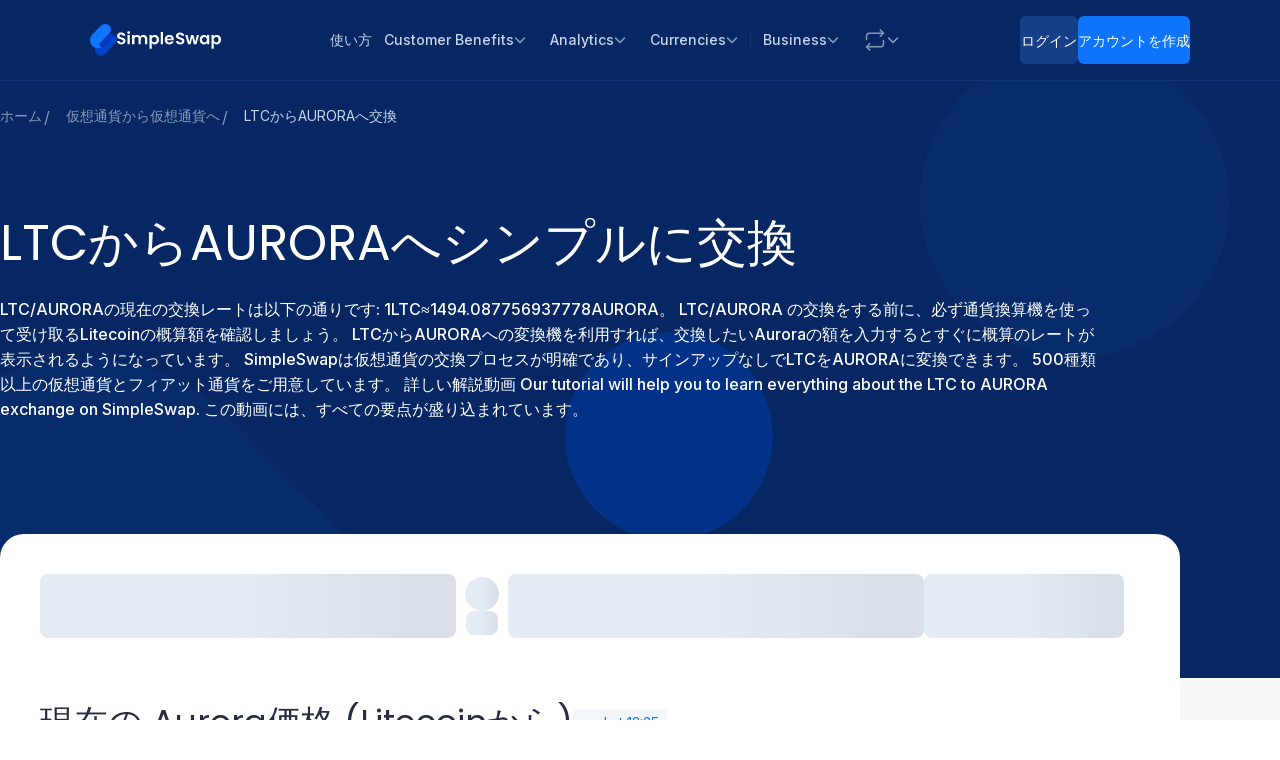

--- FILE ---
content_type: image/svg+xml
request_url: https://static.simpleswap.io/images/currencies-logo/aurora.svg
body_size: 552
content:
<svg width="24" height="24" viewBox="0 0 24 24" fill="none" xmlns="http://www.w3.org/2000/svg">
<path d="M0 2C0 0.89543 0.895431 0 2 0H22C23.1046 0 24 0.895431 24 2V22C24 23.1046 23.1046 24 22 24H2C0.89543 24 0 23.1046 0 22V2Z" fill="#88D060"/>
<path d="M12.0002 5.0696C12.2892 5.06869 12.5726 5.14867 12.8185 5.30051C13.0643 5.45234 13.2628 5.66996 13.3914 5.92873L17.7663 14.6787C17.8851 14.9159 17.9412 15.1795 17.9293 15.4444C17.9175 15.7094 17.8381 15.9669 17.6987 16.1925C17.5593 16.4181 17.3645 16.6044 17.1329 16.7335C16.9013 16.8627 16.6404 16.9304 16.3752 16.9304H7.62525C7.36008 16.9304 7.09931 16.8625 6.86773 16.7334C6.63615 16.6042 6.44144 16.4179 6.3021 16.1923C6.16275 15.9667 6.08341 15.7092 6.07159 15.4443C6.05978 15.1794 6.11589 14.9159 6.23459 14.6787L10.6091 5.92873C10.7377 5.66996 10.9361 5.45234 11.182 5.30051C11.4278 5.14867 11.7113 5.06869 12.0002 5.0696ZM12.0002 4C11.5128 3.99995 11.035 4.13561 10.6204 4.39178C10.2057 4.64795 9.87054 5.01451 9.65244 5.4504L5.27746 14.2004C5.0772 14.6006 4.9826 15.0454 5.00263 15.4925C5.02266 15.9396 5.15667 16.3741 5.39191 16.7548C5.62716 17.1356 5.95584 17.4498 6.34672 17.6677C6.73761 17.8857 7.17772 18 7.62525 18H16.3752C16.8227 18 17.2628 17.8855 17.6536 17.6676C18.0444 17.4496 18.373 17.1353 18.6082 16.7546C18.8434 16.3739 18.9774 15.9394 18.9974 15.4924C19.0174 15.0453 18.9228 14.6006 18.7225 14.2004L14.348 5.4504C14.1299 5.01451 13.7948 4.64795 13.3801 4.39178C12.9654 4.13561 12.4876 3.99995 12.0002 4Z" fill="white"/>
</svg>


--- FILE ---
content_type: image/svg+xml
request_url: https://static.simpleswap.io/images/currencies-logo/ltc.svg
body_size: 738
content:
<svg width="24" height="24" viewBox="0 0 24 24" fill="none" xmlns="http://www.w3.org/2000/svg">
<g clip-path="url(#clip0)">
<path d="M12 22.7013C17.9102 22.7013 22.7012 17.9102 22.7012 12C22.7012 6.08992 17.9102 1.29883 12 1.29883C6.08992 1.29883 1.29883 6.08992 1.29883 12C1.29883 17.9102 6.08992 22.7013 12 22.7013Z" fill="white"/>
<path d="M12 0C9.62663 0 7.30655 0.703788 5.33316 2.02236C3.35977 3.34094 1.8217 5.21509 0.913451 7.4078C0.00519937 9.60051 -0.232441 12.0133 0.230582 14.3411C0.693605 16.6689 1.83649 18.8071 3.51472 20.4853C5.19295 22.1635 7.33115 23.3064 9.65892 23.7694C11.9867 24.2324 14.3995 23.9948 16.5922 23.0866C18.7849 22.1783 20.6591 20.6402 21.9776 18.6668C23.2962 16.6935 24 14.3734 24 12C24.0046 10.4287 23.6996 8.87191 23.1026 7.41848C22.5055 5.96505 21.628 4.64345 20.5202 3.52915C19.4123 2.41484 18.0959 1.52965 16.646 0.924121C15.196 0.318589 13.641 0.00457211 12.0697 0H12ZM12.2034 12.4068L10.954 16.6199H17.6368C17.6811 16.6183 17.7252 16.6255 17.7667 16.641C17.8082 16.6565 17.8462 16.6801 17.8786 16.7103C17.911 16.7405 17.9371 16.7768 17.9554 16.8171C17.9738 16.8575 17.984 16.901 17.9855 16.9453V17.0557L17.4044 19.0605C17.3787 19.1553 17.3216 19.2386 17.2424 19.2967C17.1632 19.3548 17.0667 19.3842 16.9685 19.3801H6.74093L8.45521 13.54L6.53754 14.1211L6.97337 12.7845L8.89105 12.2034L11.3027 4.00969C11.3292 3.91541 11.3865 3.83272 11.4655 3.7748C11.5445 3.71688 11.6406 3.68705 11.7385 3.69007H14.3245C14.3687 3.68852 14.4129 3.69571 14.4544 3.71123C14.4958 3.72674 14.5339 3.75029 14.5662 3.78051C14.5986 3.81074 14.6247 3.84705 14.6431 3.88737C14.6614 3.92769 14.6716 3.97123 14.6731 4.0155V4.12591L12.6392 11.0412L14.5569 10.46L14.1501 11.8547L12.2034 12.4068Z" fill="#345D9D"/>
</g>
<defs>
<clipPath id="clip0">
<rect width="24" height="24" fill="white"/>
</clipPath>
</defs>
</svg>
